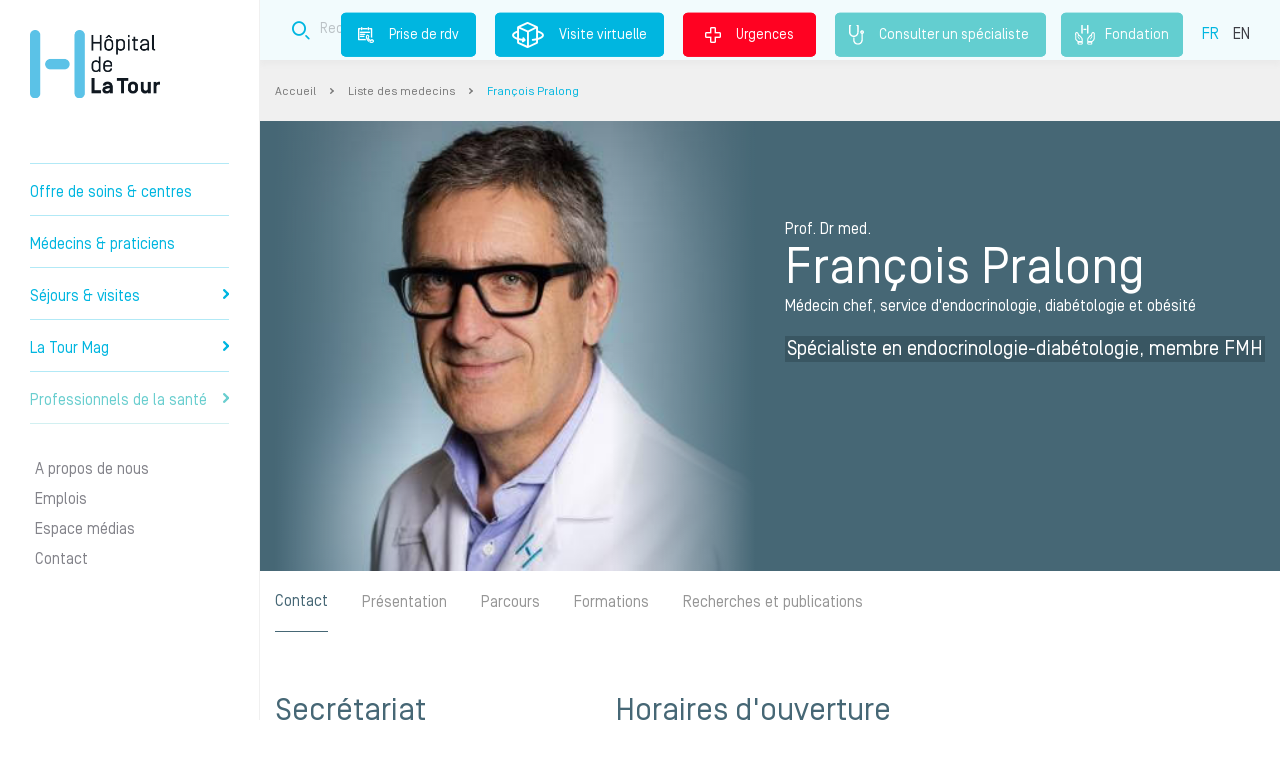

--- FILE ---
content_type: text/html; charset=UTF-8
request_url: http://www.la-tour.ch/fr/medecins-et-praticiens/francois-pralong
body_size: 10400
content:
 <!DOCTYPE html>
 <html lang="fr" dir="ltr" prefix="content: http://purl.org/rss/1.0/modules/content/  dc: http://purl.org/dc/terms/  foaf: http://xmlns.com/foaf/0.1/  og: http://ogp.me/ns#  rdfs: http://www.w3.org/2000/01/rdf-schema#  schema: http://schema.org/  sioc: http://rdfs.org/sioc/ns#  sioct: http://rdfs.org/sioc/types#  skos: http://www.w3.org/2004/02/skos/core#  xsd: http://www.w3.org/2001/XMLSchema# ">
 <head>
  <meta charset="utf-8" />
<link rel="canonical" href="http://www.la-tour.ch/fr/medecins-et-praticiens/francois-pralong" />
<meta property="og:site_name" content="Hôpital de La Tour" />
<meta property="og:url" content="http://www.la-tour.ch/fr/medecins-et-praticiens/francois-pralong" />
<meta property="og:title" content="François Pralong | Hôpital de La Tour" />
<meta name="Generator" content="Drupal 9 (https://www.drupal.org)" />
<meta name="MobileOptimized" content="width" />
<meta name="HandheldFriendly" content="true" />
<meta name="viewport" content="width=device-width, initial-scale=1.0" />
<meta name="og:phone_number" content="+41 22 719 76 96" />
<meta name="description" content="Spécialiste en endocrinologie-diabétologie, membre FMH" />
<meta name="keywords" content="Endocrinologie &amp; diabétologie, La Tour obésité, Centre suisse de médecine préventive" />
<link rel="alternate" hreflang="fr" href="http://www.la-tour.ch/fr/medecins-et-praticiens/francois-pralong" />
<link rel="alternate" hreflang="en" href="http://www.la-tour.ch/en/physicians-and-practitioners/francois-pralong" />
<link rel="icon" href="/sites/default/files/icone_0.png" type="image/png" />

    <title>François Pralong - Endocrinologue à Genève | Hôpital de La Tour</title>
    <meta http-equiv="content-language" content="fr">
    <meta name="google-site-verification" content="zWCF9U3ZpNHjSx4qz36_ufNk-XGK7fYHaKXA3X_EFBM" />

    <script>(function(w,d,s,l,i){w[l]=w[l]||[];w[l].push({'gtm.start':
    new Date().getTime(),event:'gtm.js'});var f=d.getElementsByTagName(s)[0],
    j=d.createElement(s),dl=l!='dataLayer'?'&l='+l:'';j.async=true;j.src=
    'https://www.googletagmanager.com/gtm.js?id='+i+dl;f.parentNode.insertBefore(j,f);
    })(window,document,'script','dataLayer','GTM-WGC3HJC');</script>

    <link rel="stylesheet" media="all" href="/sites/default/files/css/css_mzJIS2cqagpX-Bl-JKhX-_uU9_kWIyHwfBdlnHdHrjQ.css" />
<link rel="stylesheet" media="all" href="/sites/default/files/css/css_5aQKjDCwV4Xk07FhFa0lwg_AgRR52QSTrt7ss549mcw.css" />

    
          <script type="application/ld+json">
          {"@context":"https:\/\/schema.org","@type":"Hospital","name":"H\u00f4pital de la Tour","image":"https:\/\/www.la-tour.ch\/sites\/default\/files\/static_pages\/e1.png","telephone":"41227196111","areaServed":{"@type":"AdministrativeArea","name":"Suisse"},"openingHours":["Lun-Ven 07:30-21:00","Sam-Dim 07:30-20:00"],"address":{"@type":"PostalAddress","streetAddress":"Avenue Jacob-Daniel Maillard 3","addressLocality":"Meyrin","addressRegion":"GE","postalCode":"1217"},"hasMap":"https:\/\/www.google.com\/maps\/place\/H%C3%B4pital+de+La+Tour\/@46.226406,6.06787,16z\/data=!4m5!3m4!1s0x478c631aede6e9a7:0x39a8fcb4e224b632!8m2!3d46.228843!4d6.0672721?hl=fr-FR"}
      </script>
      </head>
  <body>
      <noscript>
        <iframe sandbox="allow-forms allow-scripts allow-top-navigation" src="https://www.googletagmanager.com/ns.html?id=GTM-WGC3HJC" height="0" width="0" style="display:none;visibility:hidden"></iframe>
      </noscript>
    
    <div id="latour-template">
      
            <div class="sticky-mobile-block">
    <div class="container-fluid">
        <div class="row">
            <div class="col col-3 rdv">
                <a href="/fr/prendre-rdv" class="rdv"><i class="icon-prisederdv-border2x"></i><br />Prise de rdv</a>
            </div>
            <div class="col col-3 virtual">
                <a href="https://www.la-tour.ch/virtual_tour/" class="virtual"><i class="icon-visitvirtual-border2x"></i><br />Visite virtuelle</a>
            </div>
            <div class="col col-3 search">
                <a href="/fr/recherche" class="recherche"><i class="icon-search-border2x"></i><br />Recherche</a>
            </div>
            <div class="col col-3 emergency">
                <a href="/fr/urgences" class="urgence"><i class="icon-Urgences-border2x"></i><br />Urgences</a>
            </div>
        </div>
    </div>
</div>

              <div class="dialog-off-canvas-main-canvas" data-off-canvas-main-canvas>
    <div class="layout interne">
	<div class="left-side">
		  <div>
    <div id="block-headerblock">
  
    
      <div id="header">
	<div id="logo">
		<a href="http://www.la-tour.ch/fr">Hôpital privé la Tour</a>
	</div>
	<div class="slogan d-lg-none">Prendre soin de vous comme si c'était nous.</div>
  <a href="/fr/consulter-un-specialiste" class="specialiste"><i class="stethoscope"></i>Consulter un spécialiste </a>
  <a href="/fr/fondation" class="fondation"><i class="fondation-icone"></i>Fondation</a>
	<div id="burger">
		<i class="icon-Burger"></i>
	</div>
	<div id="menu">
		<div class="menu-content">
			
        <div class="panel" data-theme="normal" data-id="" data-level="0">
        <div class="mobile">
            <div class="logo"><a href="http://www.la-tour.ch/fr" title="Accueil"></a></div>

            <div class="close"><i class="icon-close"></i></div>
        </div>
                <ul>
                            
                                <li class="">
                                                                                    <a data-id="1" href="/fr/soins">Offre de soins &amp; centres
                                            </a>
                </li>
                            
                                <li class="">
                                                                                    <a data-id="2" href="/fr/medecins">Médecins &amp; praticiens
                                            </a>
                </li>
                            
                                <li class="">
                                                                                    <a data-id="3" href="">Séjours &amp; visites
                                                    <i class="icon-arrowRight"></i>
                                            </a>
                </li>
                            
                                                                    <li class="">
                                                                                    <a data-id="4" href="/fr/guide-medical">La Tour Mag
                                                    <i class="icon-arrowRight"></i>
                                            </a>
                </li>
                            
                                                                    <li class="last1">
                                                                                    <a data-id="5" href="/Professionnelsdelasante">Professionnels de la santé
                                                    <i class="icon-arrowRight"></i>
                                            </a>
                </li>
                            
                                                                    <li class="sub sep">
                                                                                    <a data-id="6" href="">A propos de nous
                                            </a>
                </li>
                            
                                                                    <li class="sub">
                                                                                    <a data-id="7" href="">Emplois
                                            </a>
                </li>
                            
                                                                    <li class="sub">
                                                                                    <a data-id="8" href="/fr/espace-medias">Espace médias
                                            </a>
                </li>
                            
                                                                    <li class="sub">
                                                                                    <a data-id="9" href="/fr/contact">Contact
                                            </a>
                </li>
                                                                                              </ul>
    </div>
                                                                                                            <div class="panel" data-theme="normal" data-id="3" data-level="1">
        <div class="mobile">
            <div class="logo"><a href="http://www.la-tour.ch/fr" title="Accueil"></a></div>

            <div class="close"><i class="icon-close"></i></div>
        </div>
                <div class="title"><span><i class="icon-arrowBack"></i>Séjours &amp; visites</span></div>
                <ul>
                            
                                <li class="">
                                                                                    <a data-id="3.1" href="">Votre hospitalisation 
                                                    <i class="icon-arrowRight"></i>
                                            </a>
                </li>
                            
                                <li class="">
                                                                                    <a data-id="3.2" href="/fr/sejours-visites/informations-aux-proches-de-patients-hospitalises">Informations aux proches
                                                    <i class="icon-arrowRight"></i>
                                            </a>
                </li>
                            
                                <li class="">
                                                                                    <a data-id="3.3" href="">Informations administratives
                                                    <i class="icon-arrowRight"></i>
                                            </a>
                </li>
                            
                                <li class="">
                                                                                    <a data-id="3.4" href="https://www.la-tour.ch/fr/faq">FAQ
                                            </a>
                </li>
                                                                                              </ul>
    </div>
                                                                                    <div class="panel" data-theme="normal" data-id="3.1" data-level="2">
        <div class="mobile">
            <div class="logo"><a href="http://www.la-tour.ch/fr" title="Accueil"></a></div>

            <div class="close"><i class="icon-close"></i></div>
        </div>
                <div class="title"><span><i class="icon-arrowBack"></i>Votre hospitalisation </span></div>
                <ul>
                            
                                <li class="">
                                                                                    <a data-id="3.1.1" href="/fr/sejours-visites/votre-hospitalisation/preparez-votre-admission">Préparez votre admission
                                            </a>
                </li>
                            
                                <li class="">
                                                                                    <a data-id="3.1.2" href="/fr/sejours-visites/votre-hospitalisation/soyez-acteur-de-votre-prise-charge">Soyez acteur de votre prise en charge
                                            </a>
                </li>
                            
                                <li class="">
                                                                                    <a data-id="3.1.3" href="/fr/sejours-visites/votre-hospitalisation/qualite-et-securite-de-vos-soins">Qualité et sécurité de vos soins
                                            </a>
                </li>
                            
                                <li class="">
                                                                                    <a data-id="3.1.4" href="/fr/sejours-visites/votre-hospitalisation/votre-confort">Votre confort
                                            </a>
                </li>
                            
                                <li class="">
                                                                                    <a data-id="3.1.5" href="/fr/sejours-visites/votre-hospitalisation/votre-sortie">Votre sortie
                                            </a>
                </li>
                                                                                              </ul>
    </div>
                                                                
                                                                                            <div class="panel" data-theme="normal" data-id="3.2" data-level="2">
        <div class="mobile">
            <div class="logo"><a href="http://www.la-tour.ch/fr" title="Accueil"></a></div>

            <div class="close"><i class="icon-close"></i></div>
        </div>
                <div class="title"><span><i class="icon-arrowBack"></i>Informations aux proches</span></div>
                <ul>
                            
                                <li class="">
                                                                                    <a data-id="3.2.1" href="https://www.la-tour.ch/fr/visites">Les horaires de visite
                                            </a>
                </li>
                            
                                <li class="">
                                                                                    <a data-id="3.2.2" href="/fr/sejours-visites/informations-aux-proches-de-patients-hospitalises">Informations aux proches
                                            </a>
                </li>
                                                                                              </ul>
    </div>
                            
                                                                                            <div class="panel" data-theme="normal" data-id="3.3" data-level="2">
        <div class="mobile">
            <div class="logo"><a href="http://www.la-tour.ch/fr" title="Accueil"></a></div>

            <div class="close"><i class="icon-close"></i></div>
        </div>
                <div class="title"><span><i class="icon-arrowBack"></i>Informations administratives</span></div>
                <ul>
                            
                                <li class="">
                                                                                    <a data-id="3.3.1" href="/fr/sejours-visites/informations-administratives/couverture-dassurance">Couverture d&#039;assurance
                                            </a>
                </li>
                                                                                              </ul>
    </div>
                
                        
                                                                                            <div class="panel" data-theme="normal" data-id="4" data-level="1">
        <div class="mobile">
            <div class="logo"><a href="http://www.la-tour.ch/fr" title="Accueil"></a></div>

            <div class="close"><i class="icon-close"></i></div>
        </div>
                <div class="title"><span><i class="icon-arrowBack"></i>La Tour Mag</span></div>
                <ul>
                            
                                <li class="">
                                                                                    <a data-id="4.1" href="/fr/conseils">Conseils
                                            </a>
                </li>
                            
                                <li class="">
                                                                                    <a data-id="4.2" href="/fr/pathologies">Comprendre votre pathologie
                                            </a>
                </li>
                            
                                <li class="">
                                                                                    <a data-id="4.3" href="/fr/articles?t=actu">Actualités
                                            </a>
                </li>
                            
                                <li class="">
                                                                                    <a data-id="4.4" href="/fr/articles?t=event">Evénements
                                            </a>
                </li>
                            
                                <li class="">
                                                                                    <a data-id="4.5" href="/fr/podcasts">Podcasts
                                            </a>
                </li>
                                                                                              </ul>
    </div>
                                                                
                                                                                            <div class="panel" data-theme="normal" data-id="5" data-level="1">
        <div class="mobile">
            <div class="logo"><a href="http://www.la-tour.ch/fr" title="Accueil"></a></div>

            <div class="close"><i class="icon-close"></i></div>
        </div>
                <div class="title"><span><i class="icon-arrowBack"></i>Professionnels de la santé</span></div>
                <ul>
                            
                                <li class="">
                                                                                    <a data-id="5.1" href="/fr/devenir-medecin-agree">Devenir médecin agréé
                                            </a>
                </li>
                            
                                <li class="">
                                                                                    <a data-id="5.2" href="/fr/professionnels-de-la-sante/la-formation-lhopital-de-la-tour">Formation
                                                    <i class="icon-arrowRight"></i>
                                            </a>
                </li>
                            
                                <li class="">
                                                                                    <a data-id="5.3" href="https://www.la-tour.ch/fr/recherches-et-publications-scientifiques-0">Recherche scientifique
                                            </a>
                </li>
                            
                                <li class="">
                                                                                    <a data-id="5.4" href="https://www.la-tour.ch/fr/medecins">Référer un patient
                                            </a>
                </li>
                            
                                <li class="">
                                                                                    <a data-id="5.5" href="/fr/offre-de-soins/centre-la-tour-des-pathologies-digestives">Centre La Tour des Pathologies Digestives
                                            </a>
                </li>
                                                                                              </ul>
    </div>
                                                                                                <div class="panel" data-theme="normal" data-id="5.2" data-level="2">
        <div class="mobile">
            <div class="logo"><a href="http://www.la-tour.ch/fr" title="Accueil"></a></div>

            <div class="close"><i class="icon-close"></i></div>
        </div>
                <div class="title"><span><i class="icon-arrowBack"></i>Formation</span></div>
                <ul>
                            
                                <li class="">
                                                                                    <a data-id="5.2.1" href="/fr/professionnels-de-la-sante/la-formation-lhopital-de-la-tour">Présentation
                                            </a>
                </li>
                            
                                <li class="">
                                                                                    <a data-id="5.2.2" href="/fr/professionnels-de-la-sante/formation/formation-medicale">Formation médicale
                                            </a>
                </li>
                            
                                <li class="">
                                                                                    <a data-id="5.2.3" href="/fr/professionnels-de-la-sante/formation/formation-paramedicale/formation-paramedicale">Formation paramédicale
                                            </a>
                </li>
                                                                                              </ul>
    </div>
                                        
                                                
                                                                                                                        <div class="panel" data-theme="grey" data-id="6" data-level="1">
        <div class="mobile">
            <div class="logo"><a href="http://www.la-tour.ch/fr" title="Accueil"></a></div>

            <div class="close"><i class="icon-close"></i></div>
        </div>
                <div class="title"><span><i class="icon-arrowBack"></i>A propos de nous</span></div>
                <ul>
                            
                                <li class="">
                                                                                    <a data-id="6.1" href="">Nous connaître
                                                    <i class="icon-arrowRight"></i>
                                            </a>
                </li>
                            
                                <li class="">
                                                                                    <a data-id="6.2" href="">Nos engagements
                                                    <i class="icon-arrowRight"></i>
                                            </a>
                </li>
                            
                                <li class="">
                                                                                    <a data-id="6.3" href="">Valoriser l&#039;excellence médicale
                                                    <i class="icon-arrowRight"></i>
                                            </a>
                </li>
                                                                                              </ul>
    </div>
                                                                                    <div class="panel" data-theme="grey" data-id="6.1" data-level="2">
        <div class="mobile">
            <div class="logo"><a href="http://www.la-tour.ch/fr" title="Accueil"></a></div>

            <div class="close"><i class="icon-close"></i></div>
        </div>
                <div class="title"><span><i class="icon-arrowBack"></i>Nous connaître</span></div>
                <ul>
                            
                                <li class="">
                                                                                    <a data-id="6.1.1" href="/fr/propos-de-nous/nous-connaitre/mission-vision-valeurs">Mission, vision, valeurs
                                            </a>
                </li>
                            
                                <li class="">
                                                                                    <a data-id="6.1.2" href="/fr/informations-generales/lhopital-de-la-tour-en-bref">L’Hôpital de La Tour en bref
                                            </a>
                </li>
                            
                                <li class="">
                                                                                    <a data-id="6.1.3" href="/fr/propos-de-nous/nous-connaitre/direction-generale">Direction générale
                                            </a>
                </li>
                                                                                              </ul>
    </div>
                                        
                                                                                            <div class="panel" data-theme="grey" data-id="6.2" data-level="2">
        <div class="mobile">
            <div class="logo"><a href="http://www.la-tour.ch/fr" title="Accueil"></a></div>

            <div class="close"><i class="icon-close"></i></div>
        </div>
                <div class="title"><span><i class="icon-arrowBack"></i>Nos engagements</span></div>
                <ul>
                            
                                <li class="">
                                                                                    <a data-id="6.2.1" href="/fr/propos-de-nous/nos-engagements/commission-medicale">Commission médicale
                                            </a>
                </li>
                            
                                <li class="">
                                                                                    <a data-id="6.2.2" href="/fr/fondation">Fondation de l&#039;Hôpital de La Tour
                                            </a>
                </li>
                            
                                <li class="">
                                                                                    <a data-id="6.2.3" href="/fr/propos-de-nous/nos-engagements/fondation-de-la-tour-pour-la-recherche-et-lenseignement-en">Fondation FORE
                                            </a>
                </li>
                                                                                              </ul>
    </div>
                                        
                                                                                            <div class="panel" data-theme="grey" data-id="6.3" data-level="2">
        <div class="mobile">
            <div class="logo"><a href="http://www.la-tour.ch/fr" title="Accueil"></a></div>

            <div class="close"><i class="icon-close"></i></div>
        </div>
                <div class="title"><span><i class="icon-arrowBack"></i>Valoriser l&#039;excellence médicale</span></div>
                <ul>
                            
                                <li class="">
                                                                                    <a data-id="6.3.1" href="https://www.la-tour.ch/fr/recherches-et-publications-scientifiques-0">Recherche scientifique
                                            </a>
                </li>
                            
                                <li class="">
                                                                                    <a data-id="6.3.2" href="https://www.la-tour.ch/fr/propos-de-nous/valoriser-lexcellence-medicale/qualite-et-resultats-medicaux">Qualité et résultats médicaux
                                            </a>
                </li>
                                                                                              </ul>
    </div>
                            
            
                                                                                                                        <div class="panel" data-theme="grey" data-id="7" data-level="1">
        <div class="mobile">
            <div class="logo"><a href="http://www.la-tour.ch/fr" title="Accueil"></a></div>

            <div class="close"><i class="icon-close"></i></div>
        </div>
                <div class="title"><span><i class="icon-arrowBack"></i>Emplois</span></div>
                <ul>
                            
                                <li class="">
                                                                                    <a data-id="7.1" href="/fr/emplois/pourquoi-nous-rejoindre">Pourquoi nous rejoindre
                                            </a>
                </li>
                            
                                <li class="">
                                                                                    <a data-id="7.2" href="https://recrutement.latour.ch/">Postes à pourvoir
                                            </a>
                </li>
                                                                                              </ul>
    </div>
                            
                                    


      <div class="langues mobile">
        <ul class="selection">
                      <li class="is-active"><a href="http://www.la-tour.ch/fr/medecins-et-praticiens/francois-pralong">FR</a></li>
                      <li class=""><a href="http://www.la-tour.ch/en/physicians-and-practitioners/francois-pralong">EN</a></li>
                  </ul>
      </div>
		</div>
	</div>
</div>

  </div>

  </div>

	</div>
	<div class="right-side">
		          <div class="wrapper-top ">
	<div class="top">
		<div class="container">
			<div class="row">
				<div class="col-md-12">
					<div class="block-top ">
						<div class="slogan">Prendre soin de vous comme si c'était nous.</div>
						<div class="block-search block-search-top" data-value="top" >
	<div class="container">
		<div class="row">
			<div class="col-md-12">
				<form method="get" class="form" action="/fr/recherche">
					<div class="form" data-url="/fr/recherche">						<div class="input">
							<i class="icon-search-border2x"></i>
							<input name="addsearch" class="addsearch" type="text" data-addsearch-field="true" data-max="2" placeholder="Recherche" value="" />
						</div>
						<div class="d-none">
							<input type="submit" value="send" />
						</div>
						</div>				</form>
			</div>
		</div>
	</div>
</div>

						<div class="links">
              							  <a href="/fr/prendre-rdv" class="rdv"><i class="icon-prisederdv-border2x"></i>Prise de rdv</a>
              							<a href="https://www.la-tour.ch/virtual_tour/" target="_blank" class="virtual"><i class="icon-visitvirtual-border2x"></i>Visite virtuelle</a>
							<a href="/fr/urgences" class="urgence"><i class="icon-Urgences-border2x"></i>Urgences</a>
              <a href="/fr/consulter-un-specialiste" class="specialiste"><i class="stethoscope"></i>Consulter un spécialiste </a>
              <a href="/fr/fondation" class="fondation"><i class="fondation"></i>Fondation</a>
							<div class="langues">
								<ul class="selection">
                                      <li class="is-active"><a href="/fr/medecins-et-praticiens/francois-pralong">FR</a></li>
                                      <li class=""><a href="/en/physicians-and-practitioners/francois-pralong">EN</a></li>
                                  </ul>
							</div>
						</div>
					</div>
				</div>
			</div>
		</div>
	</div>
</div>

<div class="wrapper-breadcrumbs">
	<div class="container">
		<div class="row">
			<div class="col-md-12">
				<div class="block-breadcrumbs">
		<a href="/fr" class="">Accueil </a> <i class="icon-arrowRight"></i> 
		<a href="/fr/medecins" class="">Liste des medecins </a> <i class="icon-arrowRight"></i> 
		<a href="/fr/medecins-et-praticiens/francois-pralong" class="last">François Pralong </a>  
	</div>

			</div>
		</div>
	</div>
</div>

    		  <div>
    <div data-drupal-messages-fallback class="hidden"></div>
<section id="medecin-detail">
    <div class="head-medecin">
        <div class="container">
            <div class="row">

                                                                                    <div class="col-md-6">
                    <div class="picture medecin-img" style="background-image:url(http://www.la-tour.ch/sites/default/files/styles/latour_medecin_detail/public/medecins/Fran%C3%A7ois_Pralong_H%C3%B4pital_de_La_Tour_0.jpg?itok=0BUtmY1O)">

                                    <img src="http://www.la-tour.ch/sites/default/files/styles/latour_medecin_detail/public/medecins/Fran%C3%A7ois_Pralong_H%C3%B4pital_de_La_Tour_0.jpg?itok=0BUtmY1O" alt="François Pralong" style="display:none !important;">
                                    </div>
                </div>
                <div class="col-md-6">
                    <div class="personal">
                                                    <div class="title-pro">Prof. Dr med.</div>
                                                <h1 class="name">François Pralong</h1>
                        <div class="function">Médecin chef, service d&#039;endocrinologie, diabétologie et obésité</div>
                        <h2 class="summary">Spécialiste en endocrinologie-diabétologie, membre FMH</h2>
                                            </div>
                </div>
            </div>
        </div>
    </div>
    <div class="container">
        <div class="row">
            <div class="col-md-12">
                <div class="tabsmenu">
                                                                                                                                            <ul>
                        <li class="active" data-tab="contact">Contact</li>
                        <li data-tab="infos">Présentation</li>                                                <li data-tab="career">Parcours</li>                        <li data-tab="studies">Formations</li>                        <li data-tab="researches">Recherches et publications</li>                                            </ul>
                    <div class="clearfix"></div>
                </div>
            </div>
        </div>
    </div>
    <div class="tab contact">
        <div class="container">
            <div class="row">
                <div class="col-md-4">
                    <div class="secretariat bloc-right">
                                                    <h2>Secrétariat</h2>
                                                            <div class="info tel">
                                    <i class="icon-phone"></i>
                                    <a href="tel:+41227197696">+41 22 719 76 96</a>
                                </div>
                                                                                        <div class="info fax"><i class="icon-fax"></i>+41 22 719 76 97</div>
                                                                                        <div class="info email">
                                    <i class="icon-mail"></i>
                                    <a href="mailto:cabinet.pralong@latour.ch">cabinet.pralong@latour.ch</a>
                                </div>
                                                        <p>Consultations uniquement sur rendez-vous. </p>
                                                                                
                    </div>
                </div>
                                    <div class="col-md-8">
                        <div class="hours bloc-right">
                                <h2>Horaires d'ouverture</h2>
                            <div class="row col-6"><div class="day ">Lundi</div><div class="hour">10:00 - 12:00<br />14:00 - 16:00</div></div><div class="row col-6"><div class="day ">Mardi</div><div class="hour">10:00 - 12:00<br />14:00 - 16:00</div></div><div class="row col-6"><div class="day ">Mercredi</div><div class="hour">10:00 - 12:00</div></div><div class="row col-6 current"><div class="day ">Jeudi</div><div class="hour">10:00 - 12:00</div></div><div class="row col-6"><div class="day ">Vendredi</div><div class="hour">10:00 - 12:00</div></div>
                        </div>
                    </div>
                                                    <div class="col-md-12 ">
                        <div class="lieu marge bloc-right">
                            <h2>Lieu de pratique</h2>
                            <ul>
                                                                <li>
                                      <div class="lieu-name">
                                          Hôpital de La Tour
                                      </div>
                                      <div class="lieu-adresse">
                                          Bâtiment B11<br />
Rue de Veyrot 39<br />
CH-1217 Meyrin
                                      </div>
                                      <div>
                                                                              </div>
                                  </li>
                                                          </ul>
                                                      <a class="btn btn__blue mt-3" target="_blank" href="/sites/default/files/2022-07/ACCES_B11_Service_Endocrinologie_Diab_Obe.pdf">
                              Consulter le plan d'accès
                            </a>
                                                  </div>
                    </div>
                                            </div>
        </div>
    </div>
        <div class="tab infos">
        <div class="top ">
            <div class="container">
                <div class="row">
                    <div class="col-md-12 bloc-right">
                                                                    </div>
                </div>
            </div>
        </div>
        <div class="middle">
          <div class="container">
            <div class="row">
              <div class="col-md-12 bloc-right">
                                                                        <div class="bloc-right evenements">
                        <h2>Evénements</h2>
                        <ul>
                                                            <li>
                                    <a href="/fr/evenements/journee-genevoise-de-lobesite-jeudi-19-fevrier-2026">Journée genevoise de l&#039;obésité | Jeudi 19 février 2026</a>
                                    <div class="infos-supp">19.02.26</div>
                                </li>
                                                    </ul>
                    </div>
                                  
                              </div>
            </div>
          </div>
        </div>

        <div class="bottom ">
        <div class="container">
            <div class="row">
                <div class="col-md-12">
                                            <div class="bloc-right">
                            <h2>Affiliation(s)</h2>
                            <ul>
                                                                    <li>
                                        <h3>
                                            Past President, Société suisse d&#039;endocrinologie et de diabétologie
                                        </h3>
                                    </li>
                                                                    <li>
                                        <h3>
                                            Professeur honoraire - UNIL
                                        </h3>
                                    </li>
                                                            </ul>
                        </div>
                    
                                            <div class="bloc-right">
                            <h2>Spécialité(s)</h2>
                            <ul>
                                                                    <li>
                                        <h3>
                                            <a href="/fr/offre-de-soins/endocrinologie-diabetologie">Endocrinologie &amp; diabétologie</a>
                                        </h3>
                                    </li>
                                                                    <li>
                                        <h3>
                                            <a href="/fr/offre-de-soins/la-tour-obesite">La Tour obésité</a>
                                        </h3>
                                    </li>
                                                                    <li>
                                        <h3>
                                            <a href="/fr/offre-de-soins/centre-suisse-de-medecine-preventive">Centre suisse de médecine préventive</a>
                                        </h3>
                                    </li>
                                                            </ul>
                        </div>
                                                                <div class="bloc-right">
                            <h2>Langues parlées</h2>
                            <ul>
                                                                    <li>Français</li>
                                                                    <li>Anglais</li>
                                                            </ul>
                        </div>
                                        

                                                                                    <div class="bloc-right">
                            <h2>Sur le web</h2>
                            <ul class="web">
                                                                                                                                            
                                                                                                                
                                                                                                              <li><a href="https://www.linkedin.com/in/fran%C3%A7ois-pralong-103666105/" target="_blank">
                                                                                                                        <i class="icon-linkedin"></i>
                                      </a></li>
                                    
                                                            </ul>
                        </div>
                                    </div>
            </div>
        </div>
        </div>
    </div>
                    <div class="tab career">
            <div class="container">
            <div class="row">
                <div class="col-md-6">
                                            <div class="bloc-right">
                            <h2>Activités professionnelles</h2>
                                                                                                <div class="item">
                                        <div class="item-date">
                                                                                    </div>
                                        <div class="item-content">
                                            Médecin assistant en recherche, laboratoire de neuroendocrinologie 
                                            <span class="place">Hôpitaux universitaires de Genève, Genève, Suisse</span>
                                                                                    </div>
                                    </div>
                                                                                                                                <div class="item">
                                        <div class="item-date">
                                                                                    </div>
                                        <div class="item-content">
                                            Médecin assistant en clinique de médecine I
                                            <span class="place">Hôpitaux universitaires de Genève, Genève, Suisse</span>
                                                                                    </div>
                                    </div>
                                                                                                                                <div class="item">
                                        <div class="item-date">
                                                                                    </div>
                                        <div class="item-content">
                                            Clinical and research fellow, unité d&#039;endocrinologie et unité d&#039;endocrinologie de la reproduction
                                            <span class="place">Massachussetts General Hospital, Boston, USA</span>
                                                                                    </div>
                                    </div>
                                                                                                                                <div class="item">
                                        <div class="item-date">
                                                                                    </div>
                                        <div class="item-content">
                                            Chef de clinique, service d&#039;endocrinologie, diabétologie et métabolisme
                                            <span class="place">CHUV Vaudois, Lausanne, Suisse</span>
                                                                                    </div>
                                    </div>
                                                                                                                                <div class="item">
                                        <div class="item-date">
                                                                                    </div>
                                        <div class="item-content">
                                            Médecin adjoint, service d&#039;endocrinologie, de diabétologie et de métabolisme
                                            <span class="place">CHUV Vaudois, Lausanne, Suisse</span>
                                                                                    </div>
                                    </div>
                                                                                                                                <div class="item">
                                        <div class="item-date">
                                                                                    </div>
                                        <div class="item-content">
                                            Chef de service, service d&#039;endocrinologie, de diabétologie et métabolisme
                                            <span class="place">CHUV, Lausanne, Suisse</span>
                                                                                    </div>
                                    </div>
                                                                                                                                <div class="item">
                                        <div class="item-date">
                                                                                    </div>
                                        <div class="item-content">
                                            Médein chef, centre d&#039;endocrinologie, diabétologie et obésité
                                            <span class="place">Hôpital de La Tour, Genève, Suisse</span>
                                                                                    </div>
                                    </div>
                                                                                                                                <div class="item">
                                        <div class="item-date">
                                                                                            Depuis 2018
                                                                                    </div>
                                        <div class="item-content">
                                            Visiting Professor
                                            <span class="place">Shaanxi University of Chinese Medicine, Shaanxi Sheng, Chine</span>
                                                                                    </div>
                                    </div>
                                                                                                                                                </div>
                                    </div>
                <div class="col-md-6">
                                    </div>
            </div>
        </div>
              </div>
                <div class="tab studies">
            <div class="container">
            <div class="row">
                <div class="col-md-6">
                                            <div class="bloc-right">
                            <h2>Diplômes et titres</h2>
                                                                                                <div class="item">
                                        <div class="item-date">
                                                                                    </div>
                                        <div class="item-content">
                                            Diplôme de médecine
                                            <span class="place">Faculté de médecine de l&#039;université de Genève, Genève, Suisse</span>
                                                                                    </div>
                                    </div>
                                                                                                                                <div class="item">
                                        <div class="item-date">
                                                                                    </div>
                                        <div class="item-content">
                                            Thèse de doctorat en médecine
                                            <span class="place">Faculté de médecine de l&#039;université de Genève, Genève, Suisse</span>
                                                                                    </div>
                                    </div>
                                                                                                                                <div class="item">
                                        <div class="item-date">
                                                                                    </div>
                                        <div class="item-content">
                                            Spécialiste en médecine interne
                                            <span class="place">ISFM, Suisse</span>
                                                                                    </div>
                                    </div>
                                                                                                                                <div class="item">
                                        <div class="item-date">
                                                                                    </div>
                                        <div class="item-content">
                                            Spécialiste en endocrinologie-diabétologie
                                            <span class="place">ISFM; Suisse</span>
                                                                                    </div>
                                    </div>
                                                                                                                                <div class="item">
                                        <div class="item-date">
                                                                                    </div>
                                        <div class="item-content">
                                            Privat-Docent et maître d&#039;enseignement et de recherche
                                            <span class="place">Faculté de médecine de l&#039;université de Lausanne, Lausanne, Suisse</span>
                                                                                    </div>
                                    </div>
                                                                                                                                <div class="item">
                                        <div class="item-date">
                                                                                    </div>
                                        <div class="item-content">
                                            Professeur associé
                                            <span class="place">Faculté de biologie et de médecine, université de Lausanne, Lausanne, Suisse</span>
                                                                                    </div>
                                    </div>
                                                                                                                                <div class="item">
                                        <div class="item-date">
                                                                                    </div>
                                        <div class="item-content">
                                            Professeur associé
                                            <span class="place">Faculté de médecine de l&#039;université de Genève, Genève, Suisse</span>
                                                                                    </div>
                                    </div>
                                                                                                                                <div class="item">
                                        <div class="item-date">
                                                                                    </div>
                                        <div class="item-content">
                                            Titulaire, chaire d&#039;endocrinologie de la reproduction
                                            <span class="place">Universités de Genève et Lausanne, Genève et Lausanne, Suisse</span>
                                                                                    </div>
                                    </div>
                                                                                                                                <div class="item">
                                        <div class="item-date">
                                                                                    </div>
                                        <div class="item-content">
                                            Professeur ordinaire
                                            <span class="place">Faculté de biologie et de médecine, université de Lausanne, Lausanne, Suisse</span>
                                                                                    </div>
                                    </div>
                                                                                                                                <div class="item">
                                        <div class="item-date">
                                                                                    </div>
                                        <div class="item-content">
                                            Vice-doyen aux affaires académiques
                                            <span class="place">Faculté de biologie et de médecine, université de Lausanne, Lausanne, Suisse</span>
                                                                                    </div>
                                    </div>
                                                                                                                                <div class="item">
                                        <div class="item-date">
                                                                                    </div>
                                        <div class="item-content">
                                            Professeur honoraire
                                            <span class="place">Faculté de biologie et de médecine, Université de Lausanne, Lausanne, Suisse</span>
                                                                                    </div>
                                    </div>
                                                                                                                                                                                                                                                                        </div>
                                    </div>
                <div class="col-md-6">
                                            <div class="bloc-right">
                            <h2>Formations professionnelles</h2>
                                                                                                                                                                                                                                                                                                                                                                                                                                                                                                                                                                                                                                                                                                                                                                                    <div class="item">
                                        <div class="item-date">
                                                                                    </div>
                                        <div class="item-content">
                                            Médecin assistant en médecine interne
                                            <span class="place">Hôpitaux universitaires de Genève, Genève, Suisse</span>
                                                                                    </div>
                                    </div>
                                                                                                                                <div class="item">
                                        <div class="item-date">
                                                                                    </div>
                                        <div class="item-content">
                                            Fellow en endocrinologie
                                            <span class="place">Massachussetts General Hospital et Harvard medical school, Boston, USA</span>
                                                                                    </div>
                                    </div>
                                                                                                                                <div class="item">
                                        <div class="item-date">
                                                                                    </div>
                                        <div class="item-content">
                                            Chef de clinique, service d&#039;endocrinologie, diabétologie et métabolisme
                                            <span class="place">CHUV, Lausanne, Suisse</span>
                                                                                    </div>
                                    </div>
                                                                                    </div>
                                    </div>
            </div>
        </div>
        </div>
                <div class="tab researches">
            <div class="container">
            <div class="row">
                                    <div class="col-md-6">
                                                    <div class="bloc-right">
                                <h2>Recherches</h2>
                                                                                                            <div class="item">
                                            <div class="item-date">
                                                                                            </div>
                                            <div class="item-content">
                                                Le microbiome interstinal
<span class="place"></span>
                                            </div>
                                        </div>
                                                                                                                                                <div class="item">
                                            <div class="item-date">
                                                                                            </div>
                                            <div class="item-content">
                                                Obésité et nutrition
<span class="place"></span>
                                            </div>
                                        </div>
                                                                                                                                                <div class="item">
                                            <div class="item-date">
                                                                                            </div>
                                            <div class="item-content">
                                                Relation entre métabolisme et reproduction
<span class="place"></span>
                                            </div>
                                        </div>
                                                                                                                                                <div class="item">
                                            <div class="item-date">
                                                                                            </div>
                                            <div class="item-content">
                                                Contrôle hormonal de la prise alimentaire
<span class="place"></span>
                                            </div>
                                        </div>
                                                                                                                                                                                                                                                                                                                                                                                                                                                                                                                                                                                                                                                                                                                                                                                                                                                                            </div>
                                                                            <div class="bloc-right">
                                <h2>Congrès </h2>
                                                                                                                                                                                                                                                                                                                                                                                                                                                                <div class="item">
                                            <div class="item-date">
                                                                                                                                                            2017
                                                                                                                                                </div>
                                            <div class="item-content">
                                                Swiss society for clinical nutrition : conservative treatment of obesity : when, how and for which patient ?
<span class="place">Zurich, Suisse</span>
                                            </div>
                                        </div>
                                                                                                                                                <div class="item">
                                            <div class="item-date">
                                                                                                                                                            2018
                                                                                                                                                </div>
                                            <div class="item-content">
                                                Bayer continuing education seminars : diagnosis of male hypogonadism in obesity
<span class="place">Genève, Suisse</span>
                                            </div>
                                        </div>
                                                                                                                                                <div class="item">
                                            <div class="item-date">
                                                                                                                                                            2018
                                                                                                                                                </div>
                                            <div class="item-content">
                                                European Association for the Study of Diabetes, meet-the-expert lunch : new antidiabetics and the kidney
<span class="place">Berlin, Allemagne</span>
                                            </div>
                                        </div>
                                                                                                                                                <div class="item">
                                            <div class="item-date">
                                                                                                                                                            2017
                                                                                                                                                </div>
                                            <div class="item-content">
                                                Awiss Morbid Obesity Society : conservative treatment of obesity : where is the evidence ?
<span class="place">Baden, Suisse</span>
                                            </div>
                                        </div>
                                                                                                                                                <div class="item">
                                            <div class="item-date">
                                                                                                                                                            2017
                                                                                                                                                </div>
                                            <div class="item-content">
                                                Unilabs continuingeducation seminars : nutrition of the obese patient 
<span class="place">Genève, Suisse</span>
                                            </div>
                                        </div>
                                                                                                                                                <div class="item">
                                            <div class="item-date">
                                                                                                                                                            2017
                                                                                                                                                </div>
                                            <div class="item-content">
                                                Colloque romand d&#039;endocrinologie : update on diagnosis and treatment of PCOS
<span class="place">Lausanne, Suisse</span>
                                            </div>
                                        </div>
                                                                                                                                                <div class="item">
                                            <div class="item-date">
                                                                                                                                                            2016
                                                                                                                                                </div>
                                            <div class="item-content">
                                                European neuro-endocrin tumour society, satellite symposium SwissNET : asymptomatic cardiac metastasis fro a neuroendocrine tumor. 
<span class="place">Barcelone, Espagne</span>
                                            </div>
                                        </div>
                                                                                                                                                <div class="item">
                                            <div class="item-date">
                                                                                                                                                            2015
                                                                                                                                                </div>
                                            <div class="item-content">
                                                invited professor : impact of nutritional status on human reproduction 
<span class="place">Hôpital universitaire SART-Tilman, Liège, Belgique</span>
                                            </div>
                                        </div>
                                                                                                                                                <div class="item">
                                            <div class="item-date">
                                                                                                                                                            2015
                                                                                                                                                </div>
                                            <div class="item-content">
                                                Symposium annuel Société Vaudoise de Médecine : alimentation - nutrition - santé
<span class="place">Lausanne, Suisse</span>
                                            </div>
                                        </div>
                                                                                                                                                <div class="item">
                                            <div class="item-date">
                                                                                                                                                            2015
                                                                                                                                                </div>
                                            <div class="item-content">
                                                35èmes journées Nicolas Guéritée d&#039;endocrinologie et maladies métaboliques : indications du traitement chirurgical de l&#039;obésité revisitées
<span class="place">Paris, France</span>
                                            </div>
                                        </div>
                                                                                                </div>
                                            </div>
                
                                    <div class="col-md-6">
                                                    <div class="bloc-right">
                                <h2>Publications</h2>
                                                                                                                                                                                                                                                                                                                                                                                            <div class="item">
                                            <div class="item-date">
                                                                                            </div>
                                            <div class="item-content">
                                                <a href="https://www.ncbi.nlm.nih.gov/pubmed/?term=Pralong%20FP%5BAuthor%5D&amp;cauthor=true&amp;cautor_uid=29788433" target="_blank">Lien PubMed</a>
<span class="place"></span>
                                            </div>
                                        </div>
                                                                                                                                                                                                                                                                                                                                                                                                                                                                                                                                                                                                                                                                                                                                                                                                        </div>
                                                                    </div>
                            </div>
        </div>
        </div>
        </section>


<div class="popup-image">
    <div class="items">
        <i class="icon-close"></i>
        <div class="slider-popup">
                    </div>
    </div>
</div>


  </div>

		  <div>
    <div id="block-footerblock">
  
    
      <div id="footer">
  	<a class="top"><i class="icon-backTop"></i></a>

	<div class="container-fluid">
		<div class="row">
			<div class="col-md-3 social">
				<div class="title">Nous suivre </div>
				<ul>
					<li><a href="https://www.linkedin.com/company/593561/admin/" target="_blank"><i class="icon-linkedinRound"></i></a></li>
					<li><a href="https://www.facebook.com/hopitaldelatour/" target="_blank"><i class="icon-facebookRound"></i></a></li>
					<li><a href="https://www.youtube.com/user/Marketing022/videos?view_as=subscriber&flow=grid&view=0" target="_blank"><i class="icon-youtubeRound"></i></a></li>
					<li><a href="https://www.instagram.com/hopitaldelatour/" target="_blank"><i class="icon-instagramRound"></i></a></li>
				</ul>
        <div class="title">La communauté La Tour sport, santé et mouvement</div>
        <ul>
          <li>
            <a href="https://www.facebook.com/latoursportsanteetmouvement" target="_blank"><i class="icon-facebookRound"></i></a>
          </li>
          <li>
            <a href="https://www.instagram.com/latour.sport.sante.mouvement" target="_blank"><i class="icon-instagramRound"></i></a>
          </li>
          <li>
            <a href="https://www.youtube.com/channel/UCGbVXfegheBfg8sK_8voxyA" target="_blank"><i class="icon-youtubeRound"></i></a>
          </li>
          <li>
            <a href="https://open.spotify.com/show/1VvUZd77krq4VtndxjioyC" target="_blank"><i class="icon-media_network_social_spotify_icon"></i></a>
          </li>
          <li>
            <a href="https://podcasts.apple.com/ch/podcast/la-tour-sport-sant%C3%A9-et-mouvement/id1573235662?l=fr" target="_blank"><i class="icon-oval-applepodcast"></i></a>
          </li>
          <br/>
          <li>
            <a href="https://shows.acast.com/la-tour-sport-sante-et-mouvement/episodes" target="_blank"><i class="icon-oval-acast"></i></a>
          </li>
          <li>
            <a href="https://podcasts.google.com/feed/aHR0cHM6Ly9mZWVkcy5hY2FzdC5jb20vcHVibGljL3Nob3dzL2xhLXRvdXItc3BvcnQtc2FudGUtZXQtbW91dmVtZW50/episode/NjA4MmQ0Mjc4NzYzODYxZjg5ZWU3Zjhi?sa=X&ved=0CAUQkfYCahcKEwiw0MbStavxAhUAAAAAHQAAAAAQAg&hl=fr-CH" target="_blank"><i class="icon-oval-googlepodcasts"></i></a>
          </li>
        </ul>
        <div class="title">La communauté la Tour santé au Féminin</div>
        <ul>
          <li>
            <a href="https://www.facebook.com/latour.devenirparents/?paipv=0&eav=AfYeDXBHDX9hUCbRbZi_J7Z214kzl-0ad7b6QWcbZYfAN5_xCcP9ZUXrMDYvRC9e5kw&_rdr" target="_blank"><i class="icon-facebookRound"></i></a>
          </li>
          <li>
            <a href="https://www.instagram.com/latour.sante.au.feminin?utm_source=ig_web_button_share_sheet&igsh=ZDNlZDc0MzIxNw==" target="_blank"><i class="icon-instagramRound"></i></a>
          </li>
        </ul>
			</div>
			        <div class="col-md-3 menu">
      <div class="title">Notre offre de soins</div>
              <ul>
                  <li><a href="/fr/orthopedie-traumatologie" data-drupal-link-system-path="node/8">Orthopédie &amp; traumatologie </a></li>
                  <li><a href="/fr/femme-mere-enfant" data-drupal-link-system-path="node/9"> Femme - mère &amp; enfant</a></li>
                  <li><a href="/fr/coeur-poumons" data-drupal-link-system-path="node/10">Cœur &amp; poumons</a></li>
                  <li><a href="/fr/sport-mouvement-reeducation" data-drupal-link-system-path="node/11">Mouvement &amp; rééducation</a></li>
                  <li><a href="/fr/centre-des-cancers" data-drupal-link-system-path="node/12">Centre du cancer</a></li>
                  <li><a href="/fr/metabolisme-obesite" data-drupal-link-system-path="node/575">Métabolisme &amp; obésité</a></li>
                </ul>
                </div>
      <div class="col-md-3 menu">
      <div class="title">Informations générales</div>
              <ul>
                  <li><a href="/fr/informations-generales/lhopital-de-la-tour-en-bref" data-drupal-link-system-path="node/1345">L’Hôpital de La Tour en bref</a></li>
                  <li><a href="/fr/hopital-de-la-tour/se-rendre-lhopital-de-la-tour" data-drupal-link-system-path="node/86">Accès</a></li>
                  <li><a href="https://recrutement.latour.ch/" target="_blank">Emplois</a></li>
                  <li><a href="/fr/informations-generales/conditions-dutilisation" data-drupal-link-system-path="node/765">Conditions d&#039;utilisation</a></li>
                  <li><a href="/fr/informations-generales/politique-de-confidentialite" data-drupal-link-system-path="node/766">Politique de confidentialité</a></li>
                </ul>
                </div>
      <div class="col-md-3 menu">
      <div class="title">S&#039;inscrire à nos newsletters</div>
              <ul>
                  <li><a href="https://la-tour.us1.list-manage.com/subscribe?u=dc3c7ad4e8bb25d2ab607c576&amp;id=de76c1de38" target="_blank">Newsletter de l&#039;Hôpital de La Tour </a></li>
                  <li><a href="http://eepurl.com/gb0OHL" target="_blank">Newsletter pour médecins et praticiens</a></li>
                </ul>
                    <a href="/fr/videos" class="tv"><span class="icon-video"></span>Nos vidéos</a>
        <a href="/fr/photos" class="tv"><span class="icon-picture"></span>Nos photos</a>
          </div>
  



		</div>
	</div>
	<div class="bottom-side">
		<div class="inner"></div>
	</div>

  </div>

  </div>

  </div>

	</div>
</div>

  </div>

    </div>
    
    <div id="users-device-size">
      <div data-value="mobile" class="d-md-none"></div>
      <div data-value="desktop" class="d-none d-md-block"></div>
    </div>

    <script type="application/json" data-drupal-selector="drupal-settings-json">{"path":{"baseUrl":"\/","scriptPath":null,"pathPrefix":"fr\/","currentPath":"node\/146","currentPathIsAdmin":false,"isFront":false,"currentLanguage":"fr"},"pluralDelimiter":"\u0003","suppressDeprecationErrors":true,"ckeditorAccordion":{"accordionStyle":{"collapseAll":null,"keepRowsOpen":null,"animateAccordionOpenAndClose":1,"openTabsWithHash":1,"allowHtmlInTitles":0}},"user":{"uid":0,"permissionsHash":"edf2ba4dd6ab7d321de683e09ca1bcf70ee4804a939d150f892f98ebd7380fa8"}}</script>
<script src="/sites/default/files/js/js_aBUm53WqIb1jfFD5AlUCGbTU486VdcBGrnpJSDqDc98.js"></script>
<script src="/modules/contrib/ckeditor_accordion/js/accordion.frontend.min.js?t8rajr"></script>
<script src="/sites/default/files/js/js_Lc1lS9FR1DFBQ76-xTZX0SQWRTfvotJLzURlIMj974Q.js"></script>
<script src="//addsearch.com/js/?key=ec170fb094a5ccf522d0dda008b74f48"></script>
<script src="/sites/default/files/js/js_k4DNwMxvbB0fwaEJSihBXzYBSOojXhzjAnsxn0pWO74.js"></script>

    <script src="//cdnjs.cloudflare.com/ajax/libs/mathjax/2.7.0/MathJax.js?config=TeX-AMS-MML_HTMLorMML"></script>
    <!-- Conversion Pixel - Visit [type:Visit][subt:Visits_All_Pages] - DO NOT MODIFY --><script src="https://secure.adnxs.com/px?id=1595886&seg=30369570&t=1" type="text/javascript"></script><!-- End of Conversion Pixel -->
  </body>
</html>


--- FILE ---
content_type: image/svg+xml
request_url: http://www.la-tour.ch/themes/custom/latour/images/fondation-white.svg
body_size: 2594
content:
<?xml version="1.0" encoding="UTF-8"?>
<svg width="181px" height="183px" viewBox="0 0 181 183" version="1.1" xmlns="http://www.w3.org/2000/svg" xmlns:xlink="http://www.w3.org/1999/xlink">
    <title>fondation copy@2x</title>
    <g id="icons" stroke="none" stroke-width="1" fill="none" fill-rule="evenodd">
        <g id="fondation-copy" fill="#FFFFFF" fill-rule="nonzero">
            <path d="M16.9304774,66.0628805 L16.961,66.067 L17.044,66.074 L17.1659427,66.0846094 C22.7407787,66.6431182 27.6596056,70.2651417 29.9188461,75.3506017 L30.0565675,75.670334 L30.1345703,75.8628368 L36,90.783 L36.1230633,90.7985399 C39.53992,91.2722981 42.7119048,92.9890609 44.9769461,95.5584873 L45.102,95.705 L63.5707157,117.002918 C67.1293318,121.10233 69.2395626,126.088413 69.5097757,131.483879 L69.5166835,131.62181 L69.5197796,131.759879 L69.913,149.327512 L70,149.328023 L70,153.196512 L70.2267596,163.286916 L70,163.286512 L70,170.2974 C70,177.254686 64.2453187,183 57.2929936,183 L35,183 C28.0476749,183 22.2929936,177.254686 22.2929936,170.2974 L22.292,157.700512 L8.28163091,143.444627 L8.16008212,143.318758 C3.60249467,138.515802 0.922722043,132.429802 0.800546349,125.930928 L0.799,125.647 L0.00164588531,81.769948 L0,81.5885231 C0,77.1399449 1.66252882,72.990388 5.17262334,69.9240545 L5.24979144,69.8573333 C8.40266277,67.1592709 12.6206094,65.6658003 16.9304774,66.0628805 Z M163.296282,66.0628805 C167.60615,65.6658003 171.824097,67.1592709 174.976968,69.8573333 L175.054136,69.9240545 C178.564231,72.990388 180.22676,77.1399449 180.22676,81.5885231 L180.225114,81.769948 L179.42776,125.647 L179.426213,125.930928 C179.304038,132.429802 176.624265,138.515802 172.066677,143.318758 L171.945129,143.444627 L157.93476,157.700512 L157.933766,170.2974 C157.933766,177.254686 152.179085,183 145.22676,183 L122.933766,183 C115.981441,183 110.22676,177.254686 110.22676,170.2974 L110.22676,163.286512 L110,163.286916 L110.22676,153.196512 L110.22676,149.328023 L110.31376,149.327512 L110.70698,131.759879 L110.710076,131.62181 L110.716984,131.483879 C110.987197,126.088413 113.097428,121.10233 116.656044,117.002918 L135.12476,95.705 L135.249814,95.5584873 C137.514855,92.9890609 140.68684,91.2722981 144.103696,90.7985399 L144.22676,90.783 L150.092189,75.8628368 L150.170192,75.670334 L150.307914,75.3506017 C152.567154,70.2651417 157.485981,66.6431182 163.060817,66.0846094 L163.18276,66.074 L163.26576,66.067 Z M60,163.286512 L32.292,163.286512 L32.2929936,170.2974 C32.2929936,171.728188 33.566879,173 35,173 L57.2929936,173 C58.7261146,173 60,171.728188 60,170.2974 L60,163.286512 Z M147.93476,163.286512 L120.22676,163.286512 L120.22676,170.2974 C120.22676,171.728188 121.500645,173 122.933766,173 L145.22676,173 C146.659881,173 147.933766,171.728188 147.933766,170.2974 L147.93476,163.286512 Z M11.7515924,77.4551346 C10.477707,78.56797 10,79.9987583 10,81.5885231 L10.7961783,125.466032 C10.7961783,129.599421 12.5477707,133.414856 15.4140127,136.435409 L28.084,149.327512 L59.911,149.327512 L59.522293,131.984068 C59.3630573,128.804538 58.089172,125.942961 56.0191083,123.558314 L37.5477707,102.255466 C36.7515924,101.301607 35.477707,100.665701 34.2038217,100.665701 C32.9299363,100.506724 31.656051,100.983654 30.7006369,101.937513 C29.1082803,103.368301 28.6305732,105.752948 29.5859873,107.660666 L30.0636943,108.614525 C32.9299363,114.178702 36.1146497,119.424926 39.9363057,124.353197 L43.1210191,128.645562 C43.5987261,129.281468 43.9171975,130.235326 43.7579618,131.030209 C43.5987261,131.825091 43.1210191,132.619974 42.4840764,133.096903 C41.8471338,133.573833 40.8917197,133.891786 40.0955414,133.732809 C39.2993631,133.573833 38.5031847,133.096903 38.0254777,132.460997 L34.8407643,128.168632 C30.8598726,122.922408 27.3566879,117.358231 24.4904459,111.476102 L24.0127389,110.522243 C21.7834395,106.070901 22.7388535,100.506724 26.5605096,97.1682183 C26.8789809,96.8502653 27.1974522,96.6912889 27.5159236,96.5323124 L20.8280255,79.5218288 C20.0318471,77.6141111 18.1210191,76.1833227 16.0509554,76.0243462 C14.4585987,75.8653698 12.866242,76.5012757 11.7515924,77.4551346 Z M168.475167,77.4551346 C167.360518,76.5012757 165.768161,75.8653698 164.175804,76.0243462 C162.10574,76.1833227 160.194912,77.6141111 159.398734,79.5218288 L152.710836,96.5323124 C153.029307,96.6912889 153.347779,96.8502653 153.66625,97.1682183 C157.487906,100.506724 158.44332,106.070901 156.214021,110.522243 L155.736314,111.476102 C152.870072,117.358231 149.366887,122.922408 145.385995,128.168632 L142.201282,132.460997 C141.723575,133.096903 140.927397,133.573833 140.131218,133.732809 C139.33504,133.891786 138.379626,133.573833 137.742683,133.096903 C137.10574,132.619974 136.628033,131.825091 136.468798,131.030209 C136.309562,130.235326 136.628033,129.281468 137.10574,128.645562 L140.290454,124.353197 C144.11211,119.424926 147.296823,114.178702 150.163065,108.614525 L150.640772,107.660666 C151.596186,105.752948 151.118479,103.368301 149.526123,101.937513 C148.570709,100.983654 147.296823,100.506724 146.022938,100.665701 C144.749053,100.665701 143.475167,101.301607 142.678989,102.255466 L124.207651,123.558314 C122.137588,125.942961 120.863702,128.804538 120.704467,131.984068 L120.31576,149.327512 L152.14276,149.327512 L164.812747,136.435409 C167.678989,133.414856 169.430581,129.599421 169.430581,125.466032 L170.22676,81.5885231 C170.22676,79.9987583 169.749053,78.56797 168.475167,77.4551346 Z M63.5,0 C67.0867491,0 69.9991265,2.75308679 69.9991265,6.15002066 L70,75.8474998 C70,79.2444337 67.0919903,82 63.5026206,82 C59.9141244,82 57.0034942,79.2444337 57.0034942,75.8474998 L57,6.15002066 C57,2.75308679 59.9115038,0 63.5,0 Z M115.496942,0 C119.087427,0 121.997379,2.75317004 121.997379,6.15020663 L122,75.8514464 C122,79.24683 119.090048,82 115.500437,82 C111.910826,82 109.003494,79.24683 109.003494,75.8514464 L109,6.15020663 C109,2.75317004 111.909952,0 115.496942,0 Z M97.9994354,35 C101.314072,35 104,37.9099523 104,41.5004368 C104,45.0874269 101.314072,47.9965056 97.9994354,47.9965056 L80.9989273,48 C77.6851094,48 75,45.0900477 75,41.5030576 C75,37.9108259 77.6851094,35.0026208 80.9989273,35.0026208 Z" id="fondation"></path>
        </g>
    </g>
</svg>